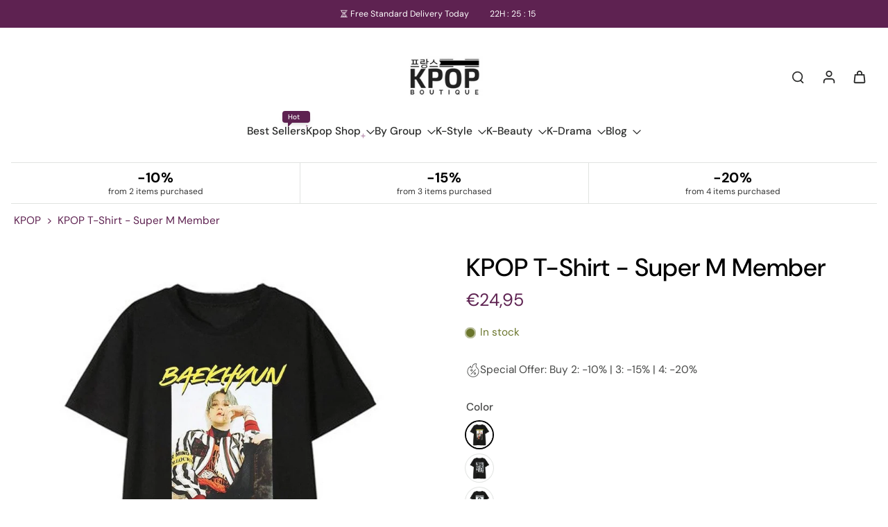

--- FILE ---
content_type: text/javascript
request_url: https://boutique-kpop.com/cdn/shop/t/10/assets/quick-view.js?v=137984924065178416561764784625
body_size: 629
content:
requestAnimationFrame(()=>{document.addEventListener("alpine:init",()=>{Alpine.store("xQuickView",{sectionId:window.xQuickView.sectionId,enabled:window.xQuickView.enabled,buttonLabel:window.xQuickView.buttonLabel,show_atc_button:window.xQuickView.show_atc_button,btn_atc_bottom:window.xQuickView.atc_btn_bottom,atc_btn_image_desktop:window.xQuickView.atc_btn_image_desktop,show:!1,loading:!1,currentVariant:"",cachedResults:[],cachedfetch:[],loadingUrls:[],loadedChooseOptions:[],loadedChooseOptionsID:[],selected:!1,loadingChooseOption:!1,isMiniCart:!1,buttonQuickView:"",addListener(){document.addEventListener("eurus:cart:items-changed",()=>{this.cachedResults=[]})},showBtn(enable,showATCButton,showQTYSelector,textBtn){this.enabled=enable,this.buttonLabel=textBtn,this.show_atc_button=showATCButton},load(url,el,optionId){this.loading=!0,requestAnimationFrame(()=>{setTimeout(()=>{this.buttonQuickView==""&&(this.buttonQuickView=el);let variant=document.getElementById("current-variant-"+optionId)?.innerText,productUrl=variant?`${url}?variant=${variant}&section_id=${this.sectionId}`:`${url}?section_id=${this.sectionId}`;return productUrl=productUrl.replace(/\s+/g,""),this.cachedResults[productUrl]?(document.getElementById("quickview-product-content").innerHTML=this.cachedResults[productUrl],this.loading=!1,!0):(this.cachedfetch[productUrl]||(this.cachedfetch[productUrl]=!0,fetch(productUrl).then(reponse=>reponse.text()).then(response=>{const content=new DOMParser().parseFromString(response,"text/html").getElementById("quickview-product-content").innerHTML;document.getElementById("quickview-product-content").innerHTML=content,this.cachedResults[productUrl]=content}).finally(()=>{this.loading=!1,this.cachedfetch[productUrl]=!1})),!0)},0)})},async loadChooseOptions(url,el,optionId,index){setTimeout(async()=>{let getVariant=document.getElementById("current-variant-"+optionId)?.innerText,urlProduct=getVariant?`${url}?variant=${getVariant}&section_id=choose-option&page=${index}`:`${url}?section_id=choose-option&page=${index}`,destinationElm=document.getElementById("choose-options-"+optionId)?.querySelector(".choose-options"),destinationElmMobile=document.getElementById("choose-options-mobile"),loadingEl=document.getElementById("choose-options-"+optionId)?.querySelector(".icon-loading");if(this.loadedChooseOptions[urlProduct])return window.innerWidth>767?(el.closest(".card-product").querySelector("#choose-options-"+optionId)?.querySelector(".choose-options-content")||(destinationElm&&(destinationElm.innerHTML=this.loadedChooseOptions[urlProduct]),destinationElmMobile&&(destinationElmMobile.innerHTML="")),destinationElm&&(destinationElm.querySelector(".add_to_cart_button")&&(destinationElm.querySelector(".add_to_cart_button").style.display="block"),destinationElm.querySelector(".label-btn-quickview")&&(destinationElm.querySelector(".label-btn-quickview").style.display="none"))):(el.closest(".card-product").querySelector("#choose-options-mobile")||(destinationElmMobile&&(destinationElmMobile.innerHTML=this.loadedChooseOptions[urlProduct]),destinationElm&&(destinationElm.innerHTML="")),destinationElmMobile&&(destinationElmMobile.querySelector(".add_to_cart_button")&&(destinationElmMobile.querySelector(".add_to_cart_button").style.display="block"),destinationElmMobile.querySelector(".label-btn-quickview")&&(destinationElmMobile.querySelector(".label-btn-quickview").style.display="none"))),!0;try{loadingEl&&loadingEl.classList.remove("hidden"),this.loadingChooseOption=!0,this.loadingUrls.includes(urlProduct)||(this.loadingUrls.push(urlProduct),await fetch(urlProduct).then(response=>response.text()).then(content=>{const parsedContent=new DOMParser().parseFromString(content,"text/html").getElementById("choose-options-content").innerHTML;parsedContent&&(window.innerWidth>767?(destinationElmMobile&&(destinationElmMobile.innerHTML=""),destinationElm&&(destinationElm.innerHTML=parsedContent)):(destinationElmMobile&&(destinationElmMobile.innerHTML=parsedContent),destinationElm&&(destinationElm.innerHTML="")),this.loadedChooseOptions[urlProduct]=parsedContent),loadingEl&&loadingEl.classList.add("hidden")}).finally(()=>{const index2=this.loadingUrls.indexOf(urlProduct);index2!==-1&&this.loadingUrls.splice(index2,1),window.innerWidth>767?destinationElm&&(destinationElm.querySelector(".add_to_cart_button")&&(destinationElm.querySelector(".add_to_cart_button").style.display="block"),destinationElm.querySelector(".label-btn-quickview")&&(destinationElm.querySelector(".label-btn-quickview").style.display="none")):destinationElmMobile&&(destinationElmMobile.querySelector(".add_to_cart_button")&&(destinationElmMobile.querySelector(".add_to_cart_button").style.display="block"),destinationElmMobile.querySelector(".label-btn-quickview")&&(destinationElmMobile.querySelector(".label-btn-quickview").style.display="none"))})),this.loadingChooseOption=!1}catch(error){console.log(error)}},0)},open(isMiniCart=!1){this.show=!0,this.isMiniCart=isMiniCart,Alpine.store("xPopup").open=!0},close(){this.show=!1,this.buttonQuickView="",Alpine.store("xMiniCart").open||Alpine.store("xPopup").close()},focusQuickView(quickView,btnClose){this.selected||Alpine.store("xFocusElement").trapFocus(quickView,btnClose)},removeFocusQuickView(){if(!this.selected){const elementActive=document.getElementById("button_quickview");Alpine.store("xFocusElement").removeTrapFocus(elementActive)}},closePopupMobile(){this.openPopupMobile=!1},showChooseOption(id,el){this.openPopupMobile=!0;const product=el.closest(".card-product"),addToCartBtn=product.querySelector(".choose-options")?.querySelector(".add_to_cart_button"),iconAddToCartBtn=product.querySelector(".choose-options")?.querySelector(".label-btn-quickview"),addToCartBtnMobile=document.querySelector(".choose-options-mobile")?.querySelector(".add_to_cart_button"),iconAddToCartBtnMobile=document.querySelector(".choose-options-mobile")?.querySelector(".label-btn-quickview");addToCartBtn&&iconAddToCartBtn&&window.innerWidth>767?(addToCartBtn.style.display="block",iconAddToCartBtn.style.display="none"):addToCartBtnMobile&&iconAddToCartBtnMobile&&(addToCartBtnMobile.style.display="block",iconAddToCartBtnMobile.style.display="none")},clickInsideQuickView(evt,$el){this.isMiniCart&&(evt.stopPropagation(),this.show=!1,Alpine.store("xPopup").close())},clickInsideContentQuickView(evt){evt.stopPropagation()}})})});
//# sourceMappingURL=/cdn/shop/t/10/assets/quick-view.js.map?v=137984924065178416561764784625


--- FILE ---
content_type: text/javascript
request_url: https://boutique-kpop.com/cdn/shop/t/10/assets/recently-viewed.js?v=67030335688573579561764784625
body_size: 147
content:
window.Eurus.loadedScript.has("recently-viewed.js")||(window.Eurus.loadedScript.add("recently-viewed.js"),requestAnimationFrame(()=>{document.addEventListener("alpine:init",()=>{Alpine.store("xProductRecently",{show:!1,productsToShow:0,productsToShowMax:10,init(){document.getElementById("shopify-section-recently-viewed")&&(this.productsToShow=document.getElementById("shopify-section-recently-viewed").getAttribute("x-products-to-show"))},showProductRecently(){localStorage.getItem("recently-viewed")?.length?this.show=!0:this.show=!1},setProduct(productViewed){let productList=[];if(localStorage.getItem("recently-viewed")?.length){productList=JSON.parse(localStorage.getItem("recently-viewed")),productList=[...productList.filter(p=>p!==productViewed)].filter((p,i)=>i<this.productsToShowMax),this.show=!0;let newData=[productViewed,...productList];localStorage.setItem("recently-viewed",JSON.stringify(newData))}else this.show=!1,localStorage.setItem("recently-viewed",JSON.stringify([productViewed]))},getProductRecently(sectionId,productId){let products=[];if(localStorage.getItem("recently-viewed")?.length)products=JSON.parse(localStorage.getItem("recently-viewed")),products=productId?[...products.filter(p=>p!==productId)]:products,products=products.slice(0,this.productsToShow);else return;const el=document.getElementById("shopify-section-recently-viewed");let query=products.map(value=>"id:"+value).join(" OR ");var search_url=`${Shopify.routes.root}search?section_id=${sectionId}&type=product&q=${query}`;fetch(search_url).then(response=>{if(!response.ok){var error=new Error(response.status);throw console.log(error),error}return response.text()}).then(text=>{const resultsMarkup=new DOMParser().parseFromString(text,"text/html").querySelector("#shopify-section-recently-viewed").innerHTML;el.innerHTML=resultsMarkup}).catch(error=>{throw error})},clearStory(){var result=confirm("Are you sure you want to clear your recently viewed products?");result===!0&&(localStorage.removeItem("recently-viewed"),this.show=!1)}})})}));
//# sourceMappingURL=/cdn/shop/t/10/assets/recently-viewed.js.map?v=67030335688573579561764784625
